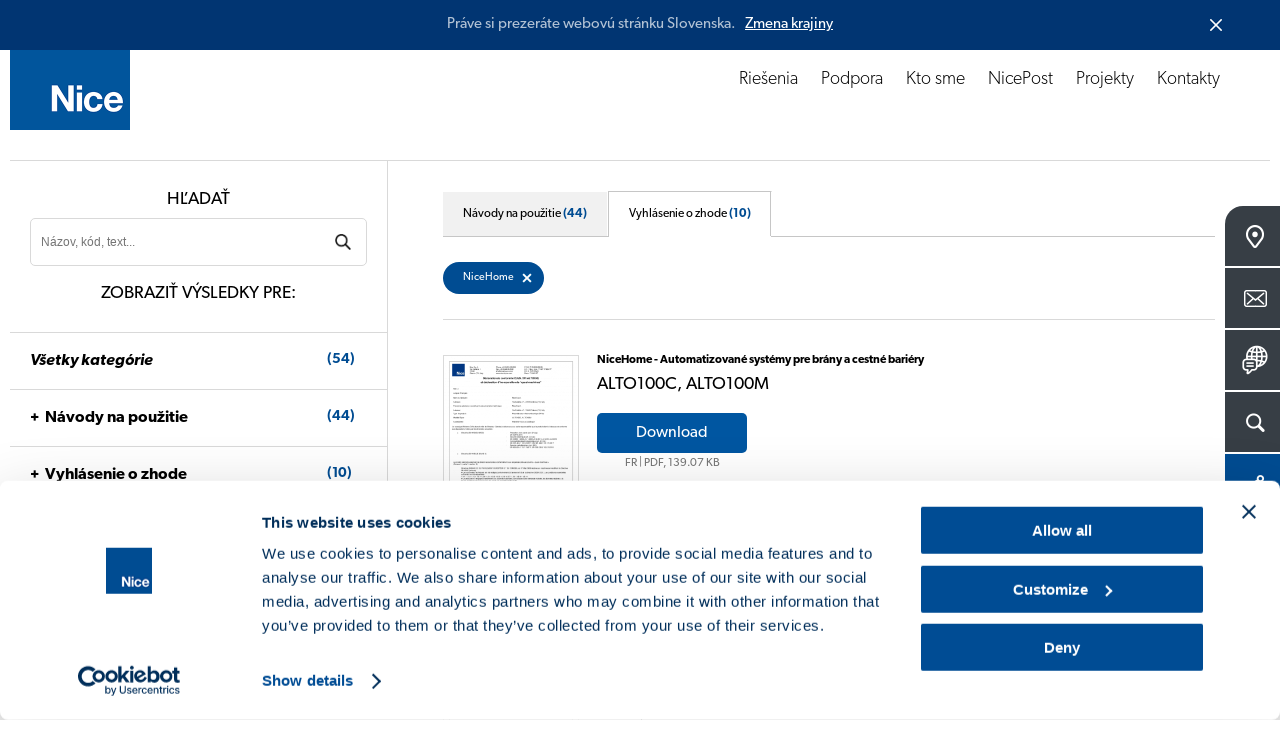

--- FILE ---
content_type: text/html; charset=UTF-8
request_url: https://www.niceforyou.com/sk/download?v=18&b=436
body_size: 14234
content:
<!DOCTYPE html>
<html lang="sk" dir="ltr" prefix="og: https://ogp.me/ns#">
  <head>
    <meta charset="utf-8" />
<noscript><style>form.antibot * :not(.antibot-message) { display: none !important; }</style>
</noscript><meta name="description" content="Tu nájdete všetky naše katalógy, príručky a technické návody." />
<link rel="canonical" href="https://www.niceforyou.com/sk/download?v=18" />
<link rel="shortlink" href="https://www.niceforyou.com/sk/node/2202" />
<link rel="image_src" href="https://www.niceforyou.com/sites/default/files/styles/1200x630_crop/public/2019-05/generic-fb.png?itok=oEgx0zyQ" />
<link rel="icon" href="/favicon.ico" />
<link rel="mask-icon" href="/mask-icon.svg" color="#004A93" />
<link rel="icon" sizes="16x16" href="/favicon-16x16.png" />
<link rel="icon" sizes="32x32" href="/favicon-32x32.png" />
<link rel="icon" sizes="96x96" href="/favicon-96x96.png" />
<link rel="icon" sizes="192x192" href="/android-icon-192x192.png" />
<link rel="apple-touch-icon" href="/apple-touch-icon-60x60.png" />
<link rel="apple-touch-icon" sizes="72x72" href="/apple-touch-icon-72x72.png" />
<link rel="apple-touch-icon" sizes="76x76" href="/apple-touch-icon-76x76.png" />
<link rel="apple-touch-icon" sizes="114x114" href="/apple-touch-icon-114x114.png" />
<link rel="apple-touch-icon" sizes="120x120" href="/apple-touch-icon-120x120.png" />
<link rel="apple-touch-icon" sizes="144x144" href="/apple-touch-icon-144x144.png" />
<link rel="apple-touch-icon" sizes="152x152" href="/apple-touch-icon-152x152.png" />
<link rel="apple-touch-icon" sizes="180x180" href="/apple-touch-icon-180x180.png" />
<link rel="apple-touch-icon-precomposed" href="/apple-touch-icon-57x57-precomposed.png" />
<link rel="apple-touch-icon-precomposed" sizes="72x72" href="/apple-touch-icon-72x72-precomposed.png" />
<link rel="apple-touch-icon-precomposed" sizes="76x76" href="/apple-touch-icon-76x76-precomposed.png" />
<link rel="apple-touch-icon-precomposed" sizes="114x114" href="/apple-touch-icon-114x114-precomposed.png" />
<link rel="apple-touch-icon-precomposed" sizes="120x120" href="/apple-touch-icon-120x120-precomposed.png" />
<link rel="apple-touch-icon-precomposed" sizes="144x144" href="/apple-touch-icon-144x144-precomposed.png" />
<link rel="apple-touch-icon-precomposed" sizes="152x152" href="/apple-touch-icon-152x152-precomposed.png" />
<link rel="apple-touch-icon-precomposed" sizes="180x180" href="/apple-touch-icon-180x180-precomposed.png" />
<meta property="og:site_name" content="Nice" />
<meta property="og:type" content="article" />
<meta property="og:url" content="https://www.niceforyou.com/sk/download" />
<meta property="og:title" content="Download - Vyhlásenie o zhode | Nice" />
<meta property="og:description" content="Tu nájdete všetky naše katalógy, príručky a technické návody." />
<meta property="og:image" content="https://www.niceforyou.com/sites/default/files/styles/1200x630_crop/public/2019-05/generic-fb.png?itok=oEgx0zyQ" />
<meta property="og:image:type" content="image/png" />
<meta property="og:image:width" content="1200" />
<meta property="og:image:height" content="630" />
<meta property="og:image:alt" content="Download - Vyhlásenie o zhode" />
<meta name="twitter:card" content="summary_large_image" />
<meta name="twitter:description" content="Tu nájdete všetky naše katalógy, príručky a technické návody." />
<meta name="twitter:site" content="@thenicegroup" />
<meta name="twitter:title" content="Download - Vyhlásenie o zhode | Nice" />
<meta name="twitter:creator" content="@thenicegroup" />
<meta name="twitter:image" content="https://www.niceforyou.com/sites/default/files/styles/1200x630_crop/public/2019-05/generic-fb.png?itok=oEgx0zyQ" />
<meta name="twitter:image:alt" content="Download - Vyhlásenie o zhode" />
<meta name="facebook-domain-verification" content="iw4by3mtvte63ubv0gcllfasziek8m" />
<meta name="theme-color" content="#004A93" />
<meta name="MobileOptimized" content="width" />
<meta name="HandheldFriendly" content="true" />
<meta name="viewport" content="width=device-width, initial-scale=1.0" />
<link rel="alternate" hreflang="en" href="https://www.niceforyou.com/en/professional-area/download?v=18" />
<link rel="alternate" hreflang="it" href="https://www.niceforyou.com/it/area-professionisti/download?v=18" />
<link rel="alternate" hreflang="en-gb" href="https://www.niceforyou.com/uk/professional-area/download?v=18" />
<link rel="alternate" hreflang="fr" href="https://www.niceforyou.com/fr/espace-professionnel/telechargement?v=18" />
<link rel="alternate" hreflang="fr-be" href="https://www.niceforyou.com/fr-be/espace-professionnel/telechargement?v=18" />
<link rel="alternate" hreflang="nl-be" href="https://www.niceforyou.com/nl-be/professioneel-gebied/download?v=18" />
<link rel="alternate" hreflang="es" href="https://www.niceforyou.com/es/area-profesional/descarga?v=18" />
<link rel="alternate" hreflang="de" href="https://www.niceforyou.com/de/profibereich/download?v=18" />
<link rel="alternate" hreflang="pt-pt" href="https://www.niceforyou.com/pt/area-profissional/download?v=18" />
<link rel="alternate" hreflang="tr" href="https://www.niceforyou.com/tr/profesyonel-alan/yukle?v=18" />
<link rel="alternate" hreflang="ro" href="https://www.niceforyou.com/ro/descarca?v=18" />
<link rel="alternate" hreflang="hu" href="https://www.niceforyou.com/hu/letoltes?v=18" />
<link rel="alternate" hreflang="cs" href="https://www.niceforyou.com/cz/download?v=18" />
<link rel="alternate" hreflang="sk" href="https://www.niceforyou.com/sk/download?v=18" />
<link rel="alternate" hreflang="hr" href="https://www.niceforyou.com/hr/preuzimanje?v=18" />
<link rel="alternate" hreflang="sr" href="https://www.niceforyou.com/rs/download?v=18" />
<link rel="alternate" hreflang="en-za" href="https://www.niceforyou.com/za/support/download?v=18" />
<link rel="alternate" hreflang="en-au" href="https://www.niceforyou.com/au/download?v=18" />
<link rel="alternate" hreflang="en-ae" href="https://www.niceforyou.com/ae/professional-area/download?v=18" />
<link rel="alternate" hreflang="en-in" href="https://www.niceforyou.com/in/download?v=18" />
<link rel="alternate" hreflang="pt-br" href="https://www.niceforyou.com/pt-br/area-profissional/baixar?v=18" />
<link rel="alternate" hreflang="fr-ma" href="https://www.niceforyou.com/ma/espace-professionnel/telechargement?v=18" />
<link rel="alternate" hreflang="pl" href="https://www.niceforyou.com/pl/strefa-profesionalisty/dokumentacja?v=18" />

    <title>Download - Vyhlásenie o zhode | Nice</title>
    <link rel="stylesheet" media="all" href="/modules/contrib/jquery_ui/assets/vendor/jquery.ui/themes/base/core.css?t8t4kj" />
<link rel="stylesheet" media="all" href="/modules/contrib/jquery_ui/assets/vendor/jquery.ui/themes/base/menu.css?t8t4kj" />
<link rel="stylesheet" media="all" href="/modules/contrib/jquery_ui/assets/vendor/jquery.ui/themes/base/autocomplete.css?t8t4kj" />
<link rel="stylesheet" media="all" href="/modules/contrib/jquery_ui/assets/vendor/jquery.ui/themes/base/theme.css?t8t4kj" />
<link rel="stylesheet" media="all" href="/themes/custom/immedia/css/style.css?t8t4kj" />

    

              <script type="text/javascript">
          <!--//--><![CDATA[//><!--
          dataLayer = [{'lang':'sk'}];
          //--><!]]>
        </script>
      
<!-- Google Tag Manager -->
<script>(function(w,d,s,l,i){w[l]=w[l]||[];w[l].push({'gtm.start':
new Date().getTime(),event:'gtm.js'});var f=d.getElementsByTagName(s)[0],
j=d.createElement(s),dl=l!='dataLayer'?'&l='+l:'';j.async=true;j.src=
'https://www.googletagmanager.com/gtm.js?id='+i+dl;f.parentNode.insertBefore(j,f);
})(window,document,'script','dataLayer','GTM-5RMVRJ');</script>
<!-- End Google Tag Manager -->



  </head>
  <body class="path-node page-node-type-page lang_sk">

  <script src="https://mktdplp102cdn.azureedge.net/public/latest/js/form-loader.js?v=1.84.2007"></script> <div class="d365-mkt-config" style="display:none" data-website-id="ud_y12BgDxte8QSrVAQFiZfwXZOuWTut2OyL-rPisTo" data-hostname="85bf91f35dfd402e931d474a8e51503f.svc.dynamics.com"> </div>

            <a href="#main-content" class="visually-hidden focusable">
      Skočiť na hlavný obsah
    </a>
    
      <div class="dialog-off-canvas-main-canvas" data-off-canvas-main-canvas>
    
            
    <header>
    <div id="header">
            <a href="https://www.niceforyou.com/sk" class="logo" title="Nice">
                <img src="/themes/custom/immedia/img/share/logo.png" alt="Nice" title="Nice" width="120" height="120" />
            </a>
        <a href="javascript:void(0)" id="nav-toggle" aria-label="Open menu">
        <span></span>
        </a>
        <div class="region region-header">
            <div id="menu-principale" data-section="">
               
                                
                                      <nav role="navigation" aria-labelledby="block-immedia-main-menu-menu" id="block-immedia-main-menu">
            
  <h2 class="visually-hidden" id="block-immedia-main-menu-menu">Navigazione principale</h2>
  

        
                            <ul class="menu">
        
                                
            <li class="menu-item menu-item--expanded megamenu-st"
                                            >

            
                                                    
            
            <span class="nolink" link="nolink" item="megamenu-st" data-link="menu-item">Riešenia</span>
                        

                  




<div id="products" class="megamenu">
    <div id="products_align">
        <div id="products_txt">
            <span><a href="/sk/riesenia" title="Odhaľte Automatizačné Systémy Nice">
                    Odhaľte Automatizačné Systémy Nice</a></span>

            
            <div class="elenco_products">
                <ul>
                                                        
                    <li >
                            <div>
                                <a title="Výklopné brány" href="https://www.niceforyou.com/sk/riesenia/automatizovane-systemy-pre-vyklopne-brany" >
                                    <img src="https://www.niceforyou.com/sites/default/files/2021-03/01-cancelli-a-battente_12.svg" alt="Výklopné brány" title="Zoznámte sa s riešeniami Nice pre Výklopné brány" class="lazyloaded" />
                                    <span>Výklopné brány</span>
                                </a>
                            </div>
                        </li>
                                                        
                    <li >
                            <div>
                                <a title="Posuvné brány" href="https://www.niceforyou.com/sk/riesenia/automatizovane-systemy-pre-posuvne-brany" >
                                    <img src="https://www.niceforyou.com/sites/default/files/2021-03/02-cancelli-scorrevoli_12.svg" alt="Posuvné brány" title="Zoznámte sa s riešeniami Nice pre Posuvné brány" class="lazyloaded" />
                                    <span>Posuvné brány</span>
                                </a>
                            </div>
                        </li>
                                                        
                    <li >
                            <div>
                                <a title="Garážové dvere" href="https://www.niceforyou.com/sk/riesenia/automatizovane-systemy-pre-garazove-dvere" >
                                    <img src="https://www.niceforyou.com/sites/default/files/2021-03/03-porte-da-garage_12.svg" alt="Garážové dvere" title="Zoznámte sa s riešeniami Nice pre Garážové dvere" class="lazyloaded" />
                                    <span>Garážové dvere</span>
                                </a>
                            </div>
                        </li>
                                                        
                    <li >
                            <div>
                                <a title="Cestné bariéry" href="https://www.niceforyou.com/sk/riesenia/cestne-bariery" >
                                    <img src="https://www.niceforyou.com/sites/default/files/2021-03/04-barriere-stradali_12.svg" alt="Cestné bariéry" title="Zoznámte sa s riešeniami Nice pre Cestné bariéry" class="lazyloaded" />
                                    <span>Cestné bariéry</span>
                                </a>
                            </div>
                        </li>
                                                        
                    <li >
                            <div>
                                <a title="Markízy a vonkajšie žalúzie" href="https://www.niceforyou.com/sk/riesenia/automatizovane-systemy-pre-markizy" >
                                    <img src="https://www.niceforyou.com/sites/default/files/2021-03/05-tende-da-sole_12.svg" alt="Markízy a vonkajšie žalúzie" title="Zoznámte sa s riešeniami Nice pre Markízy a vonkajšie žalúzie" class="lazyloaded" />
                                    <span>Markízy a vonkajšie žalúzie</span>
                                </a>
                            </div>
                        </li>
                                                        
                    <li >
                            <div>
                                <a title="Vnútorné žalúzie" href="https://www.niceforyou.com/sk/riesenia/automatizovane-systemy-pre-zaluzie" >
                                    <img src="https://www.niceforyou.com/sites/default/files/2021-03/06-tende-tecniche_12.svg" alt="Vnútorné žalúzie" title="Zoznámte sa s riešeniami Nice pre Vnútorné žalúzie" class="lazyloaded" />
                                    <span>Vnútorné žalúzie</span>
                                </a>
                            </div>
                        </li>
                                                        
                    <li >
                            <div>
                                <a title="Žalúzie" href="https://www.niceforyou.com/sk/riesenia/automatizovane-systemy-pre-rolety" >
                                    <img src="https://www.niceforyou.com/sites/default/files/2021-03/07-tapparelle_12.svg" alt="Žalúzie" title="Zoznámte sa s riešeniami Nice pre Žalúzie" class="lazyloaded" />
                                    <span>Žalúzie</span>
                                </a>
                            </div>
                        </li>
                                                        
                    <li class="distanzia">
                            <div>
                                <a title="Riadiace systémy" href="https://www.niceforyou.com/sk/riesenia/riadiace-systemy" >
                                    <img src="https://www.niceforyou.com/sites/default/files/2021-03/09-sistemi-di-comando_12.svg" alt="Riadiace systémy" title="Zoznámte sa s riešeniami Nice pre Riadiace systémy" class="lazyloaded" />
                                    <span>Riadiace systémy</span>
                                </a>
                            </div>
                        </li>
                                                                                                    
                    <li >
                            <div>
                                <a title="Smart Home Yubii" href="https://www.yubiihome.com/en" target=&quot;_blank&quot;>
                                    <img src="https://www.niceforyou.com/themes/custom/immedia/img/share/menu/smart-home.svg" alt="Smart Home Yubii" title="Zoznámte sa s riešeniami Nice pre Smart Home Yubii" class="lazyloaded" />
                                    <span>Smart Home Yubii</span>
                                </a>
                            </div>
                        </li>
                                </ul>
            </div>
            
        </div>
    </div>
</div>








                        </li>
                                
            <li class="menu-item"
                                            >

            
                        
            
            <a href="/sk/odborna-oblast" link="Support" data-link="menu-item" data-drupal-link-system-path="node/2127">Podpora</a>
                                                                </li>
                                
            <li class="menu-item"
                                            >

            
                        
            
            <a href="/sk/o-nas" link="About" data-link="menu-item" data-drupal-link-system-path="node/2406">Kto sme</a>
                                                                </li>
                                
            <li class="menu-item"
                                            >

                                        
                        
            
            <a href="/sk/nicepost" data-link="menu-item" data-drupal-link-system-path="node/2123">NicePost</a>
                                                                </li>
                                
            <li class="menu-item"
                                            >

            
                        
            
            <a href="/sk/projekty" link="Projects" data-link="menu-item" data-drupal-link-system-path="node/2126">Projekty</a>
                                                                </li>
                                
            <li class="menu-item"
                                            >

                                        
                        
            
            <a href="/sk/kontakty" data-link="menu-item" data-drupal-link-system-path="node/2131">Kontakty</a>
                                                                </li>
                </ul>
    


  </nav>


                

            </div>

        </div>
    </div>
</header>


    <div id="block-customsearchblock">
  
    
      


<div class="apri_ricerca">
    <button type="button" class="ricerca-overlay-close">Chiudi</button>
    <a href="https://www.niceforyou.com/sk" class="logo-big" title="Nice">
        <img src="/themes/custom/immedia/img/share/blank.png" data-src="/themes/custom/immedia/img/share/logo.png" alt="Nice" title="Nice" width="120" height="120" class="logo_big lazyload" />
    </a>
    <div class="apri_ricerca_pad">
        <div class="animation">

                        
            <form onsubmit="if(this.search_block_form.value=='Vyhľadávanie'){ alert('Please enter a search'); return false; }" action="/sk/search" method="get" id="search-block-form-2" accept-charset="UTF-8"><div><div class="container-inline">
                        <h2 class="visually-hidden">Form di ricerca</h2>
                        <div><div class="form-item form-type-textfield form-item-search-block-form">
                                <label class="visually-hidden" for="mega-cerca_form_testo"> </label>
                                <input title="Inserisci i termini da cercare." onblur="if (this.value == '') {this.value = 'Vyhľadávanie'}" onfocus="if (this.value == 'Vyhľadávanie') {this.value = '';}" placeholder="Vyhľadávanie" type="text" id="mega-cerca_form_testo" name="term" value="Vyhľadávanie" size="15" maxlength="128" class="form-text">
                            </div>
                        </div>
                        <div class="form-actions form-wrapper" id="edit-actions--3">
                            <input class="mega-form-submit form-submit" type="submit" id="edit-submit--3" name="cerca" value="Menu">
                        </div>
                    </div>
                </div>
            </form>
        </div>
    </div>
</div>

  </div>




    <nav role="navigation" aria-labelledby="block-floatingmenu-menu" id="block-floatingmenu">
            
  <h2 class="visually-hidden" id="block-floatingmenu-menu">Floating menu</h2>
  

        


<div id="menu_servizio" class="open_180">
              <ul id="ul_menu_servizio">
                          <li class="menu-item"
                   class="menu-item" id="menu_servizio_map"
                      >
              
                
        <a href="/sk/predajna-siet" class="" title="Predajná sieť">
          <span class="dett">Predajná sieť   </span>
          <span class="ico ico_map"></span>
        </a>



              </li>



                      <li class="menu-item"
                   class="menu-item" id="menu_servizio_contact"
                      >
              
                
        <a href="/sk/kontakty" class="" title="Kontakty">
          <span class="dett">Kontakty   </span>
          <span class="ico ico_contact"></span>
        </a>



              </li>



                      <li class="menu-item lingua_top"
                      >
              
                                  
        <a href="#" class="lingua_top" title="Zvoľte krajinu">
          <span class="dett">Zvoľte krajinu   </span>
          <span class="ico ico_country"></span>
        </a>



              </li>



                      <li class="menu-item cerca_top"
                   class="menu-item cerca_top" id="menu_servizio_search"
                      >
              
                                  
        <a href="#" class="cerca_top" title="Hľadať">
          <span class="dett">Hľadať   </span>
          <span class="ico ico_search"></span>
        </a>



              </li>



                      <li class="menu-item share_top"
                   class="menu-item share_top" id="menu_servizio_share"
                      >
              
                                  
        <a href="#" class="share_top" title="Zdieľať">
          <span class="dett">Zdieľať   </span>
          <span class="ico ico_share"></span>
        </a>



              </li>



        </ul>
  
</div>



<div class="apri_social">
  <button type="button" class="social-overlay-close">Zatvoriť</button>
  <a href="https://www.niceforyou.com/sk" class="logo-big" title="Nice">
    <img src="/themes/custom/immedia/img/share/blank.png"
         data-src="/themes/custom/immedia/img/share/logo.png" alt="Nice" title="Nice" width="120" height="120" class="logo_big lazyload" />
  </a>
  <div class="apri_social_pad">
    <div class="animation">
      <ul>
        <li><div><a href="https://www.facebook.com/sharer/sharer.php?u=https://www.niceforyou.com/sk/download" class="sprite addthis_button_facebook" target="_blank" title="Facebook">Facebook</a></div></li>
        <li><div><a href="https://x.com/share?text=Designing a Nice World - inteligentné systémy na %23automatizáciu pre svet bez bariér. @thenicegroup %23NiceForYou&url=https://www.niceforyou.com/sk/download" class="sprite addthis_button_twitter" target="_blank" title="X">X</a></div></li>
        <li><div><a href="https://www.linkedin.com/shareArticle?mini=true&url=https://www.niceforyou.com/sk/download&summary=Designing a Nice World - inteligentné systémy na %23automatizáciu pre svet bez bariér. @thenicegroup %23NiceForYou" class="sprite addthis_button_linkedin" target="_blank" title="LinkedIn">LinkedIn</a></div></li>
      </ul>
    </div>
  </div>
</div>
<div class="apri_lingua">
  <button type="button" class="lingua-overlay-close">Zatvoriť</button>
  <a href="https://www.niceforyou.com/sk" class="logo-big" title="Nice">
    <img src="/themes/custom/immedia/img/share/blank.png" data-src="/themes/custom/immedia/img/share/logo.png" alt="Nice" title="Nice" width="120" height="120" class="logo_big lazyload" />
  </a>
  <div class="apri_lingua_pad">
    <div class="animation">
      <span>Vyberte vašu krajinu</span>
      <ul id="jumpMenu">

        <li>
          <a
            href="/en"
            class="worldwide"
            title="Celosvetovo (Angličtina)"
            data-language-id="en"
          >
            Celosvetovo (Angličtina)
          </a>
        </li>

        
                    
          <li>
            <a
                href="https://www.niceforyou.com/au"
                 title="Austrália"
                data-language-id="en-au"
            >
                Austrália
            </a>
          </li>



        
                    
          <li>
            <a
                href="https://www.niceforyou.com/fr-be"
                 title="Belgicko (Francúzsky)"
                data-language-id="fr-be"
            >
                Belgicko (Francúzsky)
            </a>
          </li>



        
                    
          <li>
            <a
                href="https://www.niceforyou.com/nl-be"
                 title="Belgicko (Holandský)"
                data-language-id="nl-be"
            >
                Belgicko (Holandský)
            </a>
          </li>



        
                    
          <li>
            <a
                href="https://www.niceforyou.com/pt-br"
                 title="Brazília"
                data-language-id="pt-br"
            >
                Brazília
            </a>
          </li>



        
                    
          <li>
            <a
                href="https://www.niceforyou.com/hr"
                 title="Chorvátsko"
                data-language-id="hr"
            >
                Chorvátsko
            </a>
          </li>



        
                    
          <li>
            <a
                href="https://www.niceforyou.com/fr"
                 title="Francúzsko"
                data-language-id="fr"
            >
                Francúzsko
            </a>
          </li>



        
                    
          <li>
            <a
                href="https://www.niceforyou.com/in"
                 title="India"
                data-language-id="en-in"
            >
                India
            </a>
          </li>



        
                    
          <li>
            <a
                href="https://www.niceforyou.com/za"
                 title="JAR"
                data-language-id="en-za"
            >
                JAR
            </a>
          </li>



        
                    
          <li>
            <a
                href="https://www.niceforyou.com/na"
                 title="Kanada"
                data-language-id="en-us"
            >
                Kanada
            </a>
          </li>



        
                    
          <li>
            <a
                href="https://www.niceforyou.com/ma"
                 title="Maroko"
                data-language-id="fr-ma"
            >
                Maroko
            </a>
          </li>



        
                    
          <li>
            <a
                href="https://www.niceforyou.com/hu"
                 title="Maďarsko"
                data-language-id="hu"
            >
                Maďarsko
            </a>
          </li>



        
                    
          <li>
            <a
                href="https://www.niceforyou.com/de"
                 title="Nemecko"
                data-language-id="de"
            >
                Nemecko
            </a>
          </li>



        
                    
          <li>
            <a
                href="https://www.niceforyou.com/pt"
                 title="Portugalsko"
                data-language-id="pt-pt"
            >
                Portugalsko
            </a>
          </li>



        
                                          
          <li>
            <a
                href="https://www.fibaro.com/pl/"
                target="_blank" title="Poľsko (Fibaro)"
                data-language-id=""
            >
                Poľsko (Fibaro)
            </a>
          </li>



        
                    
          <li>
            <a
                href="https://www.niceforyou.com/pl"
                 title="Poľsko (Nice)"
                data-language-id="pl"
            >
                Poľsko (Nice)
            </a>
          </li>



        
                    
          <li>
            <a
                href="https://www.niceforyou.com/ro"
                 title="Rumunsko"
                data-language-id="ro"
            >
                Rumunsko
            </a>
          </li>



        
                                          
          <li>
            <a
                href="https://niceforyou.ru"
                target="_blank" title="Rusko"
                data-language-id=""
            >
                Rusko
            </a>
          </li>



        
                    
          <li>
            <a
                href="https://www.niceforyou.com/sk"
                 title="Slovensko"
                data-language-id="sk"
            >
                Slovensko
            </a>
          </li>



        
                    
          <li>
            <a
                href="https://www.niceforyou.com/ae"
                 title="Spojené Arabské Emiráty"
                data-language-id="en-ae"
            >
                Spojené Arabské Emiráty
            </a>
          </li>



        
                    
          <li>
            <a
                href="https://www.niceforyou.com/na"
                 title="Spojené štáty"
                data-language-id="en-us"
            >
                Spojené štáty
            </a>
          </li>



        
                    
          <li>
            <a
                href="https://www.niceforyou.com/rs"
                 title="Srbsko"
                data-language-id="rs"
            >
                Srbsko
            </a>
          </li>



        
                    
          <li>
            <a
                href="https://www.niceforyou.com/it"
                 title="Taliansko"
                data-language-id="it"
            >
                Taliansko
            </a>
          </li>



        
                    
          <li>
            <a
                href="https://www.niceforyou.com/tr"
                 title="Türkiye"
                data-language-id="tr"
            >
                Türkiye
            </a>
          </li>



        
                    
          <li>
            <a
                href="https://www.niceforyou.com/uk"
                 title="Veľká Británia"
                data-language-id="en-uk"
            >
                Veľká Británia
            </a>
          </li>



        
                    
          <li>
            <a
                href="https://www.niceforyou.com/cz"
                 title="Česko"
                data-language-id="cs"
            >
                Česko
            </a>
          </li>



        
                                          
          <li>
            <a
                href="http://www.niceforyou.com.cn"
                target="_blank" title="Čína"
                data-language-id=""
            >
                Čína
            </a>
          </li>



        
                    
          <li>
            <a
                href="https://www.niceforyou.com/es"
                 title="Španielsko"
                data-language-id="es"
            >
                Španielsko
            </a>
          </li>



        

      </ul>
    </div>
  </div>
</div>










  </nav>



<main id="main-content">

    
      <div data-drupal-messages-fallback class="hidden"></div>
<div id="block-immedia-content">
  
    
      
<div class="basicpage">

        


            <div class="breadcrumb">
             <!-- #HOME -->
                    <span class="inline odd first">
                <a href="/sk" title="Home">Home</a>
            </span>
        
        <!-- SEPARATOR -->
                    <span class="delimiter">></span>
                   <!-- #HOME -->
                    <span class="inline">
            <a href="/sk/odborna-oblast" title="Podpora">Podpora</a>              </span>
        
        <!-- SEPARATOR -->
                    <span class="delimiter">></span>
                   <!-- #HOME -->
                    <span class="inline">
            Download              </span>
        
        <!-- SEPARATOR -->
              </div>




        



    <div class="section base_box_testi apertura back-ffffff">

        <div class="base_testi text-center  box-large">
            <h1 class="h1_interne"> 
<span>Download</span>
</h1>
        </div>
    </div>
        <!-- download -->

    <div class="section supporto_download">


                    <div class="blocco_form">

        <div class="blocco_form_pad">
            <h2>Hľadať</h2>
            <form id="negozio_search" name="negozio_search" action="#" method="get">
                <div class="blocco_form1_0">
                    <label class="visually-hidden" for="search_manuals">Cerca un prodotto</label>
                    <input type="text" name="term" class="input_ele_1" value="" id="search_manuals" placeholder="Názov, kód, text...">
                    <input type="submit" name="cerca" value="SearchDownload" class="submit-ricerca-prodotto" />

                                            <input type="hidden" name="v" value="18">
                    
                    <div class="click_filtri_mobile">
                        <span>Filter</span>
                    </div>

                </div>
            </form>

            <h2 class="desk_si">Zobraziť výsledky pre:</h2>
            <h2 class="mobile_si">
                <span>54</span> Výsledky			</h2>

        </div>

<!-- facetes -->

         <div class="filtri_mobile">
            <div class="filtri_mobile_pad">
                <div class="filtri_mobile_close">
                    Filtrovať výsledky
                     <span>X</span>
                </div>


    <div class="blocco_form_pad">
        <h3><a href="https://www.niceforyou.com/sk/download?b=436"><em>Všetky kategórie</em> <span>(54)</span></a></h3>
    </div>


        <!-- manuali -->
    <div class="blocco_form_pad">
        <h3 class="open_ul"><a href="https://www.niceforyou.com/sk/download?v=7&amp;b=436">Návody na použitie<span>(44)</span></a></h3>
        <ul>
        
                        
                        
                                                    
            
        
                        
                        
                                                    
                                            
            <li  ><a href="https://www.niceforyou.com/sk/download?t=476&amp;b=436"> Automatizované systémy pre brány a cestné bariéry <span>(13)</span> </a></li>

            
        
                        
                        
                                                    
                                                                                
            <li  ><a href="https://www.niceforyou.com/sk/download?t=477&amp;b=436">--  Motory pre krídlové brány <span>(10)</span> </a></li>

            
        
                        
                        
                                                    
                                                                                
            <li  ><a href="https://www.niceforyou.com/sk/download?t=478&amp;b=436">--  Motory pre posuvné brány <span>(3)</span> </a></li>

            
        
                        
                        
                                                    
            
        
                        
                        
                                                    
                                            
            <li  ><a href="https://www.niceforyou.com/sk/download?t=475&amp;b=436"> Automatizované systémy pre garážové dvere <span>(6)</span> </a></li>

            
        
                        
                        
                                                    
            
        
                        
                        
                                                    
                                            
            <li  ><a href="https://www.niceforyou.com/sk/download?t=473&amp;b=436"> Automatizované systémy pre markízy, žalúzie a rolety <span>(2)</span> </a></li>

            
        
                        
                        
                                                    
            
        
                        
                        
                                                    
            
        
                        
                        
                                                    
            
        
                        
                        
                                                    
            
        
                        
                        
                                                    
            
        
                        
                        
                                                    
            
        
                        
                        
                                                    
            
        
                        
                        
                                                    
            
        
                        
                        
                                                    
                                            
            <li  ><a href="https://www.niceforyou.com/sk/download?t=459&amp;b=436"> Ovládacie systémy <span>(8)</span> </a></li>

            
        
                        
                        
                                                    
                                                                                
            <li  ><a href="https://www.niceforyou.com/sk/download?t=460&amp;b=436">--  Diaľkové ovládače a programovanie <span>(5)</span> </a></li>

            
        
                        
                        
                                                    
                                                                                
            <li  ><a href="https://www.niceforyou.com/sk/download?t=461&amp;b=436">--  Přijímače <span>(3)</span> </a></li>

            
        
                        
                        
                                                    
                                                                                
            <li  ><a href="https://www.niceforyou.com/sk/download?t=462&amp;b=436">--  Ovládacie ústredne <span>(1)</span> </a></li>

            
        
                        
                        
                                                    
            
        
                        
                        
                                                    
            
        
                        
                        
                                                    
                                            
            <li  ><a href="https://www.niceforyou.com/sk/download?t=452&amp;b=436"> Príslušenstvo <span>(17)</span> </a></li>

            
        
                        
                        
                                                    
                                                                                
            <li  ><a href="https://www.niceforyou.com/sk/download?t=458&amp;b=436">--  Fotobunky a stĺpiky <span>(4)</span> </a></li>

            
        
                        
                        
                                                    
                                                                                
            <li  ><a href="https://www.niceforyou.com/sk/download?t=457&amp;b=436">--  Prepínače a koncové snímače <span>(2)</span> </a></li>

            
        
                        
                        
                                                    
                                                                                
            <li  ><a href="https://www.niceforyou.com/sk/download?t=456&amp;b=436">--  Blikacie kontrolky <span>(2)</span> </a></li>

            
        
                        
                        
                                                    
            
        
                        
                        
                                                    
            
        
                        
                        
                                                    
                                                                                
            <li  ><a href="https://www.niceforyou.com/sk/download?t=453&amp;b=436">--  Iné príslušenstvo <span>(10)</span> </a></li>

            
                </ul>
    </div>
    <!-- / manuali -->
    


         <!-- Dichiarazioni di conformità -->
     <div class="blocco_form_pad">
                <h3 class="open_ul"><a href="https://www.niceforyou.com/sk/download?v=18&amp;b=436">Vyhlásenie o zhode<span>(10)</span></a></h3>
                <ul>
                    
                                                
                                                
                                                                                                    
                        
                    
                                                
                                                
                                                                                                    
                        
                                                
                        <li  ><a href="https://www.niceforyou.com/sk/download?t=490&amp;b=436"> Automatizované systémy pre brány a cestné bariéry <span>(4)</span> </a></li>
                        
                    
                                                
                                                
                                                                                                    
                        
                    
                                                
                                                
                                                                                                    
                        
                                                                                                    
                        <li  ><a href="https://www.niceforyou.com/sk/download?t=491&amp;b=436">--  Motory pre krídlové brány <span>(2)</span> </a></li>
                        
                    
                                                
                                                
                                                                                                    
                        
                    
                                                
                                                
                                                                                                    
                        
                                                
                        <li  ><a href="https://www.niceforyou.com/sk/download?t=494&amp;b=436"> Automatizované systémy pre garážové dvere <span>(2)</span> </a></li>
                        
                    
                                                
                                                
                                                                                                    
                        
                    
                                                
                                                
                                                                                                    
                        
                    
                                                
                                                
                                                                                                    
                        
                    
                                                
                                                
                                                                                                    
                        
                                                                                                    
                        <li  ><a href="https://www.niceforyou.com/sk/download?t=498&amp;b=436">--  Sady systémov <span>(1)</span> </a></li>
                        
                    
                                                
                                                
                                                                                                    
                        
                    
                                                
                                                
                                                                                                    
                        
                    
                                                
                                                
                                                                                                    
                        
                                                                                                    
                        <li  ><a href="https://www.niceforyou.com/sk/download?t=501&amp;b=436">--  Vysielače <span>(1)</span> </a></li>
                        
                    
                                                
                                                
                                                                                                    
                        
                    
                                                
                                                
                                                                                                    
                        
                    
                                                
                                                
                                                                                                    
                        
                    
                                                
                                                
                                                                                                    
                        
                    
                                                
                                                
                                                                                                    
                        
                    
                                                
                                                
                                                                                                    
                        
                    
                                                
                                                
                                                                                                    
                        
                    
                                                
                                                
                                                                                                    
                        
                                                                                                    
                        <li  ><a href="https://www.niceforyou.com/sk/download?t=509&amp;b=436">--  Klimatické senzory <span>(1)</span> </a></li>
                        
                    
                                                
                                                
                                                                                                    
                        
                                                
                        <li  ><a href="https://www.niceforyou.com/sk/download?t=510&amp;b=436"> Príslušenstvo <span>(1)</span> </a></li>
                        
                    
                                                
                                                
                                                                                                    
                        
                                                                                                    
                        <li  ><a href="https://www.niceforyou.com/sk/download?t=511&amp;b=436">--  Fotobunky a stĺpiky <span>(1)</span> </a></li>
                        
                    
                                                
                                                
                                                                                                    
                        
                    
                                                
                                                
                                                                                                    
                        
                    
                                                
                                                
                                                                                                    
                        
                    
                                                
                                                
                                                                                                    
                        
                    
                                                
                                                
                                                                                                    
                        
                                    </ul>
            </div>
     <!-- / Dichiarazioni di conformità -->
    


    


    

    
                                        
            <!-- Brands -->
            <div class="blocco_form_pad ">
                <h3 class="open_ul"><a href="https://www.niceforyou.com/sk/download?v=3">Všetky značky</a></h3>
                <ul>
                    
                                                
                                                
                                                                                
                        <li  ><a href="https://www.niceforyou.com/sk/download?b=435"> Nice  </a></li>
                        
                    
                                                
                                                
                                                                                
                        <li  ><a href="https://www.niceforyou.com/sk/download?b=438"> elero  </a></li>
                        
                    
                                                
                                                
                        
                    
                                                
                                                
                                                                                
                        <li  ><a href="https://www.niceforyou.com/sk/download?b=437"> Mhouse  </a></li>
                        
                    
                                                
                                                
                        
                    
                                                
                                                
                        
                    
                                                
                                                
                        
                    
                                                
                                                
                        
                    
                                                
                                                
                        
                    
                                                                                                    
                                                
                                                                                
                        <li  class="categoria_attiva"><a href="https://www.niceforyou.com/sk/download?b=436"> NiceHome  </a></li>
                        
                    
                                                
                                                
                        
                    
                                                
                                                
                        
                                    </ul>
            </div>
            <!-- / brands -->
        


    
                                        
            <!-- Languages -->
            <div class="blocco_form_pad categoria_attiva">
                <h3 class="open_ul"><a href="https://www.niceforyou.com/sk/download?v=5&amp;b=436">Všetky jazyky</a></h3>
                <ul>
                    
                                                
                                                
                                                <li  ><a href="https://www.niceforyou.com/sk/download?l=3&amp;b=436"> English  </a></li>
                        
                    
                                                
                                                
                                                <li  ><a href="https://www.niceforyou.com/sk/download?l=553&amp;b=436"> British English  </a></li>
                        
                    
                                                
                                                
                                                <li  ><a href="https://www.niceforyou.com/sk/download?l=4&amp;b=436"> Italiano  </a></li>
                        
                    
                                                
                                                
                                                <li  ><a href="https://www.niceforyou.com/sk/download?l=5&amp;b=436"> Français  </a></li>
                        
                    
                                                
                                                
                                                <li  ><a href="https://www.niceforyou.com/sk/download?l=6&amp;b=436"> Español  </a></li>
                        
                    
                                                
                                                
                                                <li  ><a href="https://www.niceforyou.com/sk/download?l=7&amp;b=436"> Deutsch  </a></li>
                        
                    
                                                
                                                
                                                <li  ><a href="https://www.niceforyou.com/sk/download?l=8&amp;b=436"> Polskie  </a></li>
                        
                    
                                                
                                                
                                                <li  ><a href="https://www.niceforyou.com/sk/download?l=9&amp;b=436"> Português  </a></li>
                        
                    
                                                
                                                
                        
                    
                                                
                                                
                                                <li  ><a href="https://www.niceforyou.com/sk/download?l=10&amp;b=436"> Nederlandse  </a></li>
                        
                    
                                                
                                                
                                                <li  ><a href="https://www.niceforyou.com/sk/download?l=11&amp;b=436"> Română  </a></li>
                        
                    
                                                
                                                
                                                <li  ><a href="https://www.niceforyou.com/sk/download?l=12&amp;b=436"> Čeština  </a></li>
                        
                    
                                                
                                                
                                                <li  ><a href="https://www.niceforyou.com/sk/download?l=550&amp;b=436"> Magyar  </a></li>
                        
                    
                                                
                                                
                                                <li  ><a href="https://www.niceforyou.com/sk/download?l=13&amp;b=436"> Slovenský  </a></li>
                        
                    
                                                
                                                
                        
                    
                                                
                                                
                                                <li  ><a href="https://www.niceforyou.com/sk/download?l=548&amp;b=436"> Hrvatski  </a></li>
                        
                    
                                                
                                                
                                                <li  ><a href="https://www.niceforyou.com/sk/download?l=552&amp;b=436"> Српски  </a></li>
                        
                    
                                                
                                                
                                                <li  ><a href="https://www.niceforyou.com/sk/download?l=547&amp;b=436"> Dansk  </a></li>
                        
                    
                                                
                                                
                                                <li  ><a href="https://www.niceforyou.com/sk/download?l=546&amp;b=436"> Suomi  </a></li>
                        
                    
                                                
                                                
                                                <li  ><a href="https://www.niceforyou.com/sk/download?l=545&amp;b=436"> Norsk  </a></li>
                        
                    
                                                
                                                
                                                <li  ><a href="https://www.niceforyou.com/sk/download?l=14&amp;b=436"> Svenska  </a></li>
                        
                    
                                                
                                                
                                                <li  ><a href="https://www.niceforyou.com/sk/download?l=15&amp;b=436"> Türkçe  </a></li>
                        
                    
                                                
                                                
                                                <li  ><a href="https://www.niceforyou.com/sk/download?l=16&amp;b=436"> Русский  </a></li>
                        
                    
                                                
                                                
                                                <li  ><a href="https://www.niceforyou.com/sk/download?l=18&amp;b=436"> 中国  </a></li>
                        
                    
                                                
                                                
                                                <li  ><a href="https://www.niceforyou.com/sk/download?l=17&amp;b=436"> 한국어  </a></li>
                        
                    
                                                
                                                
                                                <li  ><a href="https://www.niceforyou.com/sk/download?l=19&amp;b=436"> عَرَبيْ  </a></li>
                        
                    
                                                
                                                
                                                <li  ><a href="https://www.niceforyou.com/sk/download?l=836&amp;b=436"> עברית‎  </a></li>
                        
                    
                                                
                                                
                        
                    
                                                
                                                
                                                <li  ><a href="https://www.niceforyou.com/sk/download?l=835&amp;b=436"> ภาษาไทย  </a></li>
                        
                                    </ul>
            </div>
            <!-- / Languages -->
        
    <!-- end facetes -->
            </div>
         </div>

        </div>


                    <!-- colonna MOBILE -->

                    
                    <!-- colonna destra DESKTOP -->
                    <div class="elenco_download">

                        <div class="tab_elenco_download">
                            <ul>


                                                        
                <li class=" ">
                    <a href="https://www.niceforyou.com/sk/download?v=7&amp;b=436">Návody na použitie <span>(44)</span></a>
                </li>
                
                                                                    
                                <li class="categoria_attiva ">
                    <a href="https://www.niceforyou.com/sk/download?v=18&amp;b=436">Vyhlásenie o zhode  <span>(10)</span></a>
                </li>
                

                                
                
                                
                

                        </ul>
                    </div>

                                <h3>
                            
                             <a class="filtri" href="https://www.niceforyou.com/sk/download?v=18" title="NiceHome">NiceHome <img alt="X" class="del_filtro lazyload" src="https://www.niceforyou.com/themes/custom/immedia/img/share/blank.png" data-src="https://www.niceforyou.com/themes/custom/immedia/img/share/img_icon-delete.gif" title="NiceHome"></a>

                            
                        </h3>
        

    <!-- ul risultati + paginazione -->
        <h3 class="raggruppa_mobile"></h3>
    <ul>

        
                <li>
                                      <div class="elenco_download_1">
                        <img
                                src="https://www.niceforyou.com/sites/default/files/styles/manuals_preview/public/upload/conformity/imagesCE_ALTO100_FR_REV2.pdf.png?itok=qTrY5D2f"
                                data-src="https://www.niceforyou.com/sites/default/files/styles/manuals_preview/public/upload/conformity/imagesCE_ALTO100_FR_REV2.pdf.png?itok=qTrY5D2f"
                                alt="ALTO100C, ALTO100M" title="ALTO100C, ALTO100M"
                                class="lazyload"
                        />
                    </div>
                                        <div class="elenco_download_2">
                        <div class="cat">NiceHome - Automatizované systémy pre brány a cestné bariéry</div>
                        <div class="tit">ALTO100C, ALTO100M</div>

                
                        <div class="link_download_list">

                                    
                        
                                                                                        
                                                        <a href="https://www.niceforyou.com/sites/default/files/upload/conformity/CE_ALTO100_FR_REV2.pdf"
                                 class="link_download display"
                                                              target="_blank"
                                                              title="Stiahnutie pdf, 139.07 KB">
                                <div class="lingua_peso ">
                                    <span class="lingua">FR</span> 
                                                                          |
                                                                        pdf, 139.07 KB

                                                                    </div>
                            </a>
                            
                        
                    
                
                        </div>
                                        <div class="desc">ALTO100C, ALTO100M
</div>
                

                    </div>
                </li>


        
                <li>
                                      <div class="elenco_download_1">
                        <img
                                src="https://www.niceforyou.com/sites/default/files/styles/manuals_preview/public/upload/conformity/imagesCE_DS100_FR_Rev2.pdf.png?itok=dU4P7UFq"
                                data-src="https://www.niceforyou.com/sites/default/files/styles/manuals_preview/public/upload/conformity/imagesCE_DS100_FR_Rev2.pdf.png?itok=dU4P7UFq"
                                alt="DS 100" title="DS 100"
                                class="lazyload"
                        />
                    </div>
                                        <div class="elenco_download_2">
                        <div class="cat">NiceHome - Príslušenstvo</div>
                        <div class="tit">DS 100</div>

                
                        <div class="link_download_list">

                                    
                        
                                                                                        
                                                        <a href="https://www.niceforyou.com/sites/default/files/upload/conformity/CE_DS100_FR_Rev2.pdf"
                                 class="link_download display"
                                                              target="_blank"
                                                              title="Stiahnutie pdf, 101.22 KB">
                                <div class="lingua_peso ">
                                    <span class="lingua">FR</span> 
                                                                          |
                                                                        pdf, 101.22 KB

                                                                    </div>
                            </a>
                            
                        
                    
                
                        </div>
                

                    </div>
                </li>


        
                <li>
                                      <div class="elenco_download_1">
                        <img
                                src="https://www.niceforyou.com/sites/default/files/styles/manuals_preview/public/upload/conformity/imagesCE_ECCO5BW_WP_BO_WO_FR_Rev2.pdf.png?itok=usg95IMl"
                                data-src="https://www.niceforyou.com/sites/default/files/styles/manuals_preview/public/upload/conformity/imagesCE_ECCO5BW_WP_BO_WO_FR_Rev2.pdf.png?itok=usg95IMl"
                                alt="ECCO5BO, ECCO5WO, ECCO5BW, ECCO5WP" title="ECCO5BO, ECCO5WO, ECCO5BW, ECCO5WP"
                                class="lazyload"
                        />
                    </div>
                                        <div class="elenco_download_2">
                        <div class="cat">NiceHome - Vysielače</div>
                        <div class="tit">ECCO5BO, ECCO5WO, ECCO5BW, ECCO5WP</div>

                
                        <div class="link_download_list">

                                    
                        
                                                                                        
                                                        <a href="https://www.niceforyou.com/sites/default/files/upload/conformity/CE_ECCO5BW_WP_BO_WO_FR_Rev2.pdf"
                                 class="link_download display"
                                                              target="_blank"
                                                              title="Stiahnutie pdf, 101.25 KB">
                                <div class="lingua_peso ">
                                    <span class="lingua">FR</span> 
                                                                          |
                                                                        pdf, 101.25 KB

                                                                    </div>
                            </a>
                            
                        
                    
                
                        </div>
                                        <div class="desc">ECCO5BO, ECCO5WO, ECCO5BW, ECCO5WP
</div>
                

                    </div>
                </li>


        
                <li>
                                      <div class="elenco_download_1">
                        <img
                                src="https://www.niceforyou.com/sites/default/files/styles/manuals_preview/public/upload/conformity/imagesCE_FILO_FR_REV3.pdf.png?itok=NVSIGM7E"
                                data-src="https://www.niceforyou.com/sites/default/files/styles/manuals_preview/public/upload/conformity/imagesCE_FILO_FR_REV3.pdf.png?itok=NVSIGM7E"
                                alt="FILO400C, FILO600C" title="FILO400C, FILO600C"
                                class="lazyload"
                        />
                    </div>
                                        <div class="elenco_download_2">
                        <div class="cat">NiceHome - Motory pre krídlové brány</div>
                        <div class="tit">FILO400C, FILO600C</div>

                
                        <div class="link_download_list">

                                    
                        
                                                                                        
                                                        <a href="https://www.niceforyou.com/sites/default/files/upload/conformity/CE_FILO_FR_REV3.pdf"
                                 class="link_download display"
                                                              target="_blank"
                                                              title="Stiahnutie pdf, 138.24 KB">
                                <div class="lingua_peso ">
                                    <span class="lingua">FR</span> 
                                                                          |
                                                                        pdf, 138.24 KB

                                                                    </div>
                            </a>
                            
                        
                    
                
                        </div>
                                        <div class="desc">FILO400C, FILO600C
</div>
                

                    </div>
                </li>


        
                <li>
                                      <div class="elenco_download_1">
                        <img
                                src="https://www.niceforyou.com/sites/default/files/styles/manuals_preview/public/upload/conformity/imagesCE_PH200_FR_REV2.pdf.png?itok=FpCkiPP2"
                                data-src="https://www.niceforyou.com/sites/default/files/styles/manuals_preview/public/upload/conformity/imagesCE_PH200_FR_REV2.pdf.png?itok=FpCkiPP2"
                                alt="PH200" title="PH200"
                                class="lazyload"
                        />
                    </div>
                                        <div class="elenco_download_2">
                        <div class="cat">NiceHome - Fotobunky a stĺpiky</div>
                        <div class="tit">PH200</div>

                
                        <div class="link_download_list">

                                    
                        
                                                                                        
                                                        <a href="https://www.niceforyou.com/sites/default/files/upload/conformity/CE_PH200_FR_REV2.pdf"
                                 class="link_download display"
                                                              target="_blank"
                                                              title="Stiahnutie pdf, 30.22 KB">
                                <div class="lingua_peso ">
                                    <span class="lingua">FR</span> 
                                                                          |
                                                                        pdf, 30.22 KB

                                                                    </div>
                            </a>
                            
                        
                    
                
                        </div>
                

                    </div>
                </li>


        
                <li>
                                      <div class="elenco_download_1">
                        <img
                                src="https://www.niceforyou.com/sites/default/files/styles/manuals_preview/public/upload/conformity/imagesCE_RIVA200M_FR_rev3.pdf.png?itok=d_zWwRs-"
                                data-src="https://www.niceforyou.com/sites/default/files/styles/manuals_preview/public/upload/conformity/imagesCE_RIVA200M_FR_rev3.pdf.png?itok=d_zWwRs-"
                                alt="RIVA200M, CLB201" title="RIVA200M, CLB201"
                                class="lazyload"
                        />
                    </div>
                                        <div class="elenco_download_2">
                        <div class="cat">NiceHome - Automatizované systémy pre brány a cestné bariéry</div>
                        <div class="tit">RIVA200M, CLB201</div>

                
                        <div class="link_download_list">

                                    
                        
                                                                                        
                                                        <a href="https://www.niceforyou.com/sites/default/files/upload/conformity/CE_RIVA200M_FR_rev3.pdf"
                                 class="link_download display"
                                                              target="_blank"
                                                              title="Stiahnutie pdf, 139.15 KB">
                                <div class="lingua_peso ">
                                    <span class="lingua">FR</span> 
                                                                          |
                                                                        pdf, 139.15 KB

                                                                    </div>
                            </a>
                            
                        
                    
                
                        </div>
                                        <div class="desc">RIVA200M, CLB201
</div>
                

                    </div>
                </li>


        
                <li>
                                      <div class="elenco_download_1">
                        <img
                                src="https://www.niceforyou.com/sites/default/files/styles/manuals_preview/public/upload/conformity/imagesCE_SOLEKIT_FR_Rev3.pdf.png?itok=mi4C38m7"
                                data-src="https://www.niceforyou.com/sites/default/files/styles/manuals_preview/public/upload/conformity/imagesCE_SOLEKIT_FR_Rev3.pdf.png?itok=mi4C38m7"
                                alt="Solekit" title="Solekit"
                                class="lazyload"
                        />
                    </div>
                                        <div class="elenco_download_2">
                        <div class="cat">NiceHome - Klimatické senzory</div>
                        <div class="tit">Solekit</div>

                
                        <div class="link_download_list">

                                    
                        
                                                                                        
                                                        <a href="https://www.niceforyou.com/sites/default/files/upload/conformity/CE_SOLEKIT_FR_Rev3.pdf"
                                 class="link_download display"
                                                              target="_blank"
                                                              title="Stiahnutie pdf, 31.01 KB">
                                <div class="lingua_peso ">
                                    <span class="lingua">FR</span> 
                                                                          |
                                                                        pdf, 31.01 KB

                                                                    </div>
                            </a>
                            
                        
                    
                
                        </div>
                

                    </div>
                </li>


        
                <li>
                                      <div class="elenco_download_1">
                        <img
                                src="https://www.niceforyou.com/sites/default/files/styles/manuals_preview/public/upload/conformity/imagesce_avio600avio1000_it_rev0.pdf.png?itok=2pwCp-EY"
                                data-src="https://www.niceforyou.com/sites/default/files/styles/manuals_preview/public/upload/conformity/imagesce_avio600avio1000_it_rev0.pdf.png?itok=2pwCp-EY"
                                alt="AVIO 600, AVIO 1000" title="AVIO 600, AVIO 1000"
                                class="lazyload"
                        />
                    </div>
                                        <div class="elenco_download_2">
                        <div class="cat">NiceHome - Automatizované systémy pre garážové dvere</div>
                        <div class="tit">AVIO 600, AVIO 1000</div>

                
                        <div class="link_download_list">

                                    
                        
                                                                                        
                                                        <a href="https://www.niceforyou.com/sites/default/files/upload/conformity/ce_avio600avio1000_en_rev0.pdf"
                                 class="link_download display"
                                                              target="_blank"
                                                              title="Stiahnutie pdf, 136.5 KB">
                                <div class="lingua_peso ">
                                    <span class="lingua">EN</span> 
                                                                          |
                                                                        pdf, 136.5 KB

                                                                    </div>
                            </a>
                            
                        
                                                                                        
                                                        <a href="https://www.niceforyou.com/sites/default/files/upload/conformity/ce_avio600avio1000_fr_rev0.pdf"
                                 class="link_download "
                                                              target="_blank"
                                                              title="Stiahnutie pdf, 141.23 KB">
                                <div class="lingua_peso ">
                                    <span class="lingua">FR</span> 
                                                                          |
                                                                        pdf, 141.23 KB

                                                                    </div>
                            </a>
                            
                        
                                                                                        
                                                        <a href="https://www.niceforyou.com/sites/default/files/upload/conformity/ce_avio600avio1000_es_rev0.pdf"
                                 class="link_download "
                                                              target="_blank"
                                                              title="Stiahnutie pdf, 140.94 KB">
                                <div class="lingua_peso ">
                                    <span class="lingua">ES</span> 
                                                                          |
                                                                        pdf, 140.94 KB

                                                                    </div>
                            </a>
                            
                        
                                                                                        
                                                        <a href="https://www.niceforyou.com/sites/default/files/upload/conformity/ce_avio600avio1000_it_rev0.pdf"
                                 class="link_download "
                                                              target="_blank"
                                                              title="Stiahnutie pdf, 138.44 KB">
                                <div class="lingua_peso ">
                                    <span class="lingua">IT</span> 
                                                                          |
                                                                        pdf, 138.44 KB

                                                                    </div>
                            </a>
                            
                        
                                                                                        
                                                        <a href="https://www.niceforyou.com/sites/default/files/upload/conformity/ce_avio600avio1000_de_rev0.pdf"
                                 class="link_download "
                                                              target="_blank"
                                                              title="Stiahnutie pdf, 181.63 KB">
                                <div class="lingua_peso ">
                                    <span class="lingua">DE</span> 
                                                                          |
                                                                        pdf, 181.63 KB

                                                                    </div>
                            </a>
                            
                        
                    
                    <div class="other_languages">
                        Iné jazyky
                    </div>

                    
                
                        </div>
                

                    </div>
                </li>


        
                <li>
                                      <div class="elenco_download_1">
                        <img
                                src="https://www.niceforyou.com/sites/default/files/styles/manuals_preview/public/upload/conformity/images/cattura_0.png?itok=pFAhpM61"
                                data-src="https://www.niceforyou.com/sites/default/files/styles/manuals_preview/public/upload/conformity/images/cattura_0.png?itok=pFAhpM61"
                                alt="AVIO500C, AVIO600C, AVIO1000C, AVIO500CC" title="AVIO500C, AVIO600C, AVIO1000C, AVIO500CC"
                                class="lazyload"
                        />
                    </div>
                                        <div class="elenco_download_2">
                        <div class="cat">NiceHome - Automatizované systémy pre garážové dvere</div>
                        <div class="tit">AVIO500C, AVIO600C, AVIO1000C, AVIO500CC</div>

                
                        <div class="link_download_list">

                                    
                        
                                                                                        
                                                        <a href="https://www.niceforyou.com/sites/default/files/upload/conformity/ce_avio_en_rev3.pdf"
                                 class="link_download display"
                                                              target="_blank"
                                                              title="Stiahnutie pdf, 106.28 KB">
                                <div class="lingua_peso ">
                                    <span class="lingua">EN</span> 
                                                                          |
                                                                        pdf, 106.28 KB

                                                                    </div>
                            </a>
                            
                        
                                                                                        
                                                        <a href="https://www.niceforyou.com/sites/default/files/upload/conformity/ce_avio_de_rev3.pdf"
                                 class="link_download "
                                                              target="_blank"
                                                              title="Stiahnutie pdf, 150.46 KB">
                                <div class="lingua_peso ">
                                    <span class="lingua">DE</span> 
                                                                          |
                                                                        pdf, 150.46 KB

                                                                    </div>
                            </a>
                            
                        
                                                                                        
                                                        <a href="https://www.niceforyou.com/sites/default/files/upload/conformity/ce_avio_es_rev3.pdf"
                                 class="link_download "
                                                              target="_blank"
                                                              title="Stiahnutie pdf, 109.37 KB">
                                <div class="lingua_peso ">
                                    <span class="lingua">ES</span> 
                                                                          |
                                                                        pdf, 109.37 KB

                                                                    </div>
                            </a>
                            
                        
                                                                                        
                                                        <a href="https://www.niceforyou.com/sites/default/files/upload/conformity/ce_avio_fr_rev3.pdf"
                                 class="link_download "
                                                              target="_blank"
                                                              title="Stiahnutie pdf, 109.49 KB">
                                <div class="lingua_peso ">
                                    <span class="lingua">FR</span> 
                                                                          |
                                                                        pdf, 109.49 KB

                                                                    </div>
                            </a>
                            
                        
                                                                                        
                                                        <a href="https://www.niceforyou.com/sites/default/files/upload/conformity/ce_avio_it_rev3.pdf"
                                 class="link_download "
                                                              target="_blank"
                                                              title="Stiahnutie pdf, 107.71 KB">
                                <div class="lingua_peso ">
                                    <span class="lingua">IT</span> 
                                                                          |
                                                                        pdf, 107.71 KB

                                                                    </div>
                            </a>
                            
                        
                    
                    <div class="other_languages">
                        Iné jazyky
                    </div>

                    
                
                        </div>
                

                    </div>
                </li>


        
                <li>
                                      <div class="elenco_download_1">
                        <img
                                src="https://www.niceforyou.com/sites/default/files/styles/manuals_preview/public/upload/conformity/images/cattura.png?itok=9oTLPmdU"
                                data-src="https://www.niceforyou.com/sites/default/files/styles/manuals_preview/public/upload/conformity/images/cattura.png?itok=9oTLPmdU"
                                alt="ARIA200M, ARIA400M, CLB202, CLB203" title="ARIA200M, ARIA400M, CLB202, CLB203"
                                class="lazyload"
                        />
                    </div>
                                        <div class="elenco_download_2">
                        <div class="cat">NiceHome - Motory pre krídlové brány</div>
                        <div class="tit">ARIA200M, ARIA400M, CLB202, CLB203</div>

                
                        <div class="link_download_list">

                                    
                        
                                                                                        
                                                        <a href="https://www.niceforyou.com/sites/default/files/upload/conformity/ce_aria_en_rev4.pdf"
                                 class="link_download display"
                                                              target="_blank"
                                                              title="Stiahnutie pdf, 107.04 KB">
                                <div class="lingua_peso ">
                                    <span class="lingua">EN</span> 
                                                                          |
                                                                        pdf, 107.04 KB

                                                                    </div>
                            </a>
                            
                        
                                                                                        
                                                        <a href="https://www.niceforyou.com/sites/default/files/upload/conformity/ce_aria_de_rev4.pdf"
                                 class="link_download "
                                                              target="_blank"
                                                              title="Stiahnutie pdf, 151.59 KB">
                                <div class="lingua_peso ">
                                    <span class="lingua">DE</span> 
                                                                          |
                                                                        pdf, 151.59 KB

                                                                    </div>
                            </a>
                            
                        
                                                                                        
                                                        <a href="https://www.niceforyou.com/sites/default/files/upload/conformity/ce_aria_es_rev4.pdf"
                                 class="link_download "
                                                              target="_blank"
                                                              title="Stiahnutie pdf, 110.55 KB">
                                <div class="lingua_peso ">
                                    <span class="lingua">ES</span> 
                                                                          |
                                                                        pdf, 110.55 KB

                                                                    </div>
                            </a>
                            
                        
                                                                                        
                                                        <a href="https://www.niceforyou.com/sites/default/files/upload/conformity/ce_aria_fr_rev4.pdf"
                                 class="link_download "
                                                              target="_blank"
                                                              title="Stiahnutie pdf, 110.7 KB">
                                <div class="lingua_peso ">
                                    <span class="lingua">FR</span> 
                                                                          |
                                                                        pdf, 110.7 KB

                                                                    </div>
                            </a>
                            
                        
                                                                                        
                                                        <a href="https://www.niceforyou.com/sites/default/files/upload/conformity/ce_aria_it_rev4.pdf"
                                 class="link_download "
                                                              target="_blank"
                                                              title="Stiahnutie pdf, 108.08 KB">
                                <div class="lingua_peso ">
                                    <span class="lingua">IT</span> 
                                                                          |
                                                                        pdf, 108.08 KB

                                                                    </div>
                            </a>
                            
                        
                    
                    <div class="other_languages">
                        Iné jazyky
                    </div>

                    
                
                        </div>
                

                    </div>
                </li>


        

    </ul>
        <!-- fine ul risultati -->


                        <!-- paginazione -->
                                                                         <!-- / paginazione -->


            <!-- / end risultati + paginazione -->

    </div>
                   <!-- fine colonna destra DESKTOP -->

                    
                </div>


        <!-- / download -->


</div>

  </div>


</main>

    <div id="footer">
        <footer>
      <div class="company_info">
      <a href="#" onClick="company_info();return false;" class="hide_company_info" title="close">[X]</a>
      <div class="company_info_100">
        <h4><strong>Registered office and corporate details</strong></h4>
        <p>Nice S.p.A.<br />Via Callalta, 1<br />31046 Oderzo (TV)<br />Taliansko</p>
        <p>Základné imanie: EUR 15.864.255,00 plne splatené<br />DPH č. 03099360269<br />Daňový kód: 02717060277<br />R.E.A. TV 220549<br />Mecc. TV 042127</p>
      </div>
    </div>
    <div id="footer-1">
      <div id="piva-footer">
        <a href="https://www.niceforyou.com/sk" title="Nice" class="logo_footer">
          <img
            src="/themes/custom/immedia/img/share/spacer.png"
            data-src="/themes/custom/immedia/img/share/logo_footer.png"
            width="58" height="22"
            alt="Nice" title="Nice"
            class="lazyload"
            />
        </a>
                  <div id="block-footercontacts">
  
    
        <p><strong>Nice Headquarters</strong><br>
Via Callalta, 1<br>
31046 Oderzo (TV)<br>
Taliansko<br>
Tel. <a href="tel:+390422853838" title="+39.0422.85.38.38">+39.0422.85.38.38</a></p>


  </div>

              </div>
      <ul class="link_ext">
                        <li>
          <a href="https://ir.niceforyou.com/" target="_blank" title="Investor Relations">Investor Relations</a>
        </li>
              </ul>
    <div id="social-footer">
      <ul class="social_list">
        <li class="follow-us">
          <p>SLEDUJTE NÁS</p>
        </li>
          

                <li>
            <a href="https://www.facebook.com/Nice-Group-112805012112106/" target="_blank" title="Facebook">
                <span class="icon icon-facebook bianco"></span>
            </a>
        </li>
                <li>
            <a href="https://www.instagram.com/nicegroup/" target="_blank" title="Instagram">
                <span class="icon icon-instagram bianco"></span>
            </a>
        </li>
                <li>
            <a href="https://www.linkedin.com/company/nice-spa" target="_blank" title="LinkedIn">
                <span class="icon icon-linkedin bianco"></span>
            </a>
        </li>
                <li>
            <a href="https://x.com/thenicegroup" target="_blank" title="X">
                <span class="icon icon-x bianco"></span>
            </a>
        </li>
                <li>
            <a href="https://vimeo.com/niceforyou" target="_blank" title="Vimeo">
                <span class="icon icon-vimeo bianco"></span>
            </a>
        </li>
    






              </ul>
    </div>
    </div>
    <div id="footer-2">
      <div id="cookie_privacy-footer">
        <span class="menu-title">Info</span>
        <span>2026 Nice S.p.A.</span>
        <span>Všetky práva vyhradené</span> <span class="nomobile"></span>
        <nav role="navigation" aria-labelledby="block-immedia-footer-menu" id="block-immedia-footer">
            <h2 class="visually-hidden" id="block-immedia-footer-menu">Footer menu</h2>
            <ul class="menu">
                <li class="menu-item">
                  <a href="#" onClick="company_info();return false;" title="Informácie o spoločnosti">Informácie o spoločnosti</a>
                </li>
                                                <li class="menu-item">
                  <a href="https://www.immedia.net" title="Digital Agency IM*MEDIA" target="_blank" id="link_immedia">Kredity</a>
                </li>
            </ul>
        </nav>
      </div>
      <div id="service-menu">
        <span class="menu-title">Terms</span>
        <nav role="navigation" aria-labelledby="block-piedipagina-menu" id="block-piedipagina">
            
  <h2 class="visually-hidden" id="block-piedipagina-menu">Piè di pagina</h2>
  

        
        <ul>
                        <li>
                <a href="/sk/zasady-ochrany-osobnych-udajov" title="Privacy Policy" data-drupal-link-system-path="node/2429">Privacy Policy</a>
                            </li>
                    <li>
                <a href="/sk/cookie-policy" title="Cookie Policy" data-drupal-link-system-path="node/3">Cookie Policy</a>
                            </li>
                    <li>
                <a href="https://www.niceforyou.com/pdf/eu-data-act-policy-en.pdf" target="_blank">EU Data Act Policy</a>
                            </li>
        
        <li>
            <a href="javascript: Cookiebot.renew()">Zmeňte svoj ​​súhlas</a>
        </li>
    </ul>
        


  </nav>

      </div>
      <div id="piva2-footer">
          <p>
              <a href="#" title="Zmena krajiny" class="lingua_top">Zmena krajiny</a>
          </p>
      </div>
    </div>
</footer>


<div class="confirm-language sk">
    <p class="confirm-language__message">
        <span>
            Práve si prezeráte webovú stránku Slovenska.
        </span>
        &nbsp;
        <a
            class="confirm-language__change"
            href="javascript:void(0)"
        >
            Zmena krajiny
        </a>
    </p>
    <span class="confirm-language__close">
        <img src="/themes/custom/immedia/img/share/ico-close-white.svg" alt="X" width="12" height="12">
    </span>
</div>

    </div>


  </div>

    
    <script type="application/json" data-drupal-selector="drupal-settings-json">{"path":{"baseUrl":"\/","pathPrefix":"sk\/","currentPath":"node\/2202","currentPathIsAdmin":false,"isFront":false,"currentLanguage":"sk","currentQuery":{"b":"436","v":"18"}},"pluralDelimiter":"\u0003","suppressDeprecationErrors":true,"node":"page","ricerca_manuali":{"ricerca-manuali-form":{"selector":"input#search_manuals.input_ele_1","minChars":2,"max_sug":10,"type":"internal","datas":"\/sk\/support-manual-search","fid":1,"auto_submit":1,"auto_redirect":1}},"user":{"uid":0,"permissionsHash":"e2caa073e4d227eb21653cf6eac48d0dabe47c7bf757e71ecd9b21670f92fce6"}}</script>
<script src="/core/assets/vendor/jquery/jquery.min.js?v=3.7.1"></script>
<script src="/sites/default/files/languages/sk_Joqpl7t2EiEnIePgNOW-Ls59daz0RXfWIPjz_81f1fw.js?t8t4kj"></script>
<script src="/core/misc/drupalSettingsLoader.js?v=10.6.2"></script>
<script src="/core/misc/drupal.js?v=10.6.2"></script>
<script src="/core/misc/drupal.init.js?v=10.6.2"></script>
<script src="/modules/contrib/jquery_ui/assets/vendor/jquery.ui/ui/version-min.js?v=1.13.2"></script>
<script src="/modules/contrib/jquery_ui/assets/vendor/jquery.ui/ui/keycode-min.js?v=1.13.2"></script>
<script src="/modules/contrib/jquery_ui/assets/vendor/jquery.ui/ui/position-min.js?v=1.13.2"></script>
<script src="/modules/contrib/jquery_ui/assets/vendor/jquery.ui/ui/safe-active-element-min.js?v=1.13.2"></script>
<script src="/modules/contrib/jquery_ui/assets/vendor/jquery.ui/ui/unique-id-min.js?v=1.13.2"></script>
<script src="/modules/contrib/jquery_ui/assets/vendor/jquery.ui/ui/widget-min.js?v=1.13.2"></script>
<script src="/modules/contrib/jquery_ui/assets/vendor/jquery.ui/ui/widgets/menu-min.js?v=1.13.2"></script>
<script src="/modules/contrib/jquery_ui/assets/vendor/jquery.ui/ui/widgets/autocomplete-min.js?v=1.13.2"></script>
<script src="/themes/custom/immedia/js/core.min.js?t8t4kj"></script>
<script src="/themes/custom/immedia/js/immedia.net.min.js?t8t4kj"></script>
<script src="/core/assets/vendor/js-cookie/js.cookie.min.js?v=3.0.5"></script>
<script src="/modules/custom/lab_gtm/js/gtm-actions.js?v=1"></script>
<script src="/modules/custom/ricerca_manuali/js/support-list.js?v=1"></script>
<script src="/modules/custom/site_blocks/js/ricerca_manuali.js?t8t4kj"></script>

  </body>
</html>


--- FILE ---
content_type: text/html; charset=utf-8
request_url: https://85bf91f35dfd402e931d474a8e51503f.svc.dynamics.com/t/c/ud_y12BgDxte8QSrVAQFiZfwXZOuWTut2OyL-rPisTo/YQm96Cfdg_qBLttegtm8r7zLqV41qArC_2yZAOZE/HLs40Fuv?trackwebsitevisited=true&ad=https%3A%2F%2Fwww.niceforyou.com%2Fsk%2Fdownload%3Fv%3D18%26b%3D436&rf=&id=2487803497
body_size: 1677
content:
<html><head> <script type="text/javascript"> function receiveMessage(event) { if (event.data.msg === "getCid") { handleGetCorrelationIdMessage(event); } if (event.data.msg == "renewCid") { handleRenewCorrelationIdMessage(event); } } function handleGetCorrelationIdMessage(event) { var req = event.data; if (!isAllowedDomain(event.origin)) { event.source.postMessage({ msg: 'noaccess', token: req.token }, event.origin); return; } var correlationId = 'lRqt_dMSSwbrQaoy6vE-ax1dtRey6y3ZJy2GYJm1b6E'; var resp = { msg: 'cid', data: correlationId, token: req.token, captureForms: [], forms: {}, renewableCorrelationId: 'sOxUCgT6rockK4uzJnr8IXRA3CbAJzf2djwbvN63xMQ', renewableCorrelationLifeSpanSeconds: 3600, activityId: 'ca577d1d-cb21-4bc1-9f0e-1414392e1aec' }; event.source.postMessage(resp, event.origin); } function handleRenewCorrelationIdMessage(event) { var req = event.data; if (!isAllowedDomain(event.origin)) { event.source.postMessage({ msg: 'noaccess', token: req.token }, event.origin); return; } var xmlHttp = new XMLHttpRequest(); xmlHttp.onreadystatechange = function() { if (xmlHttp.readyState == 4 && xmlHttp.status == 200) { var resp = { msg: 'renewedCid', data: JSON.parse(xmlHttp.responseText), token: req.token }; event.source.postMessage(resp, event.origin); } }; xmlHttp.open("POST", window.location.origin + "/t/cr/" + req.correlationId, true); xmlHttp.send(null); } function isInArray(array, value) { var actualUrl = value.toLowerCase(); for (var i = 0; i < array.length; i++) { var allowedUrl = array[i].toLowerCase(); if (allowedUrl === actualUrl) { return true; } } return false; } function isAllowedDomain(origin) { var allowedDomains = JSON.parse('["https://www.niceforyou.com"]'); return isInArray(allowedDomains, event.origin); } window.addEventListener("message", receiveMessage, false); </script></head><body></body></html>

--- FILE ---
content_type: image/svg+xml
request_url: https://www.niceforyou.com/sites/default/files/2021-03/09-sistemi-di-comando_12.svg
body_size: 487
content:
<?xml version="1.0" encoding="utf-8"?>
<!-- Generator: Adobe Illustrator 25.2.1, SVG Export Plug-In . SVG Version: 6.00 Build 0)  -->
<svg version="1.1" id="Livello_1" xmlns="http://www.w3.org/2000/svg" xmlns:xlink="http://www.w3.org/1999/xlink" x="0px" y="0px"
	 viewBox="0 0 110 110" style="enable-background:new 0 0 110 110;" xml:space="preserve">
<style type="text/css">
	.st0{fill:#3F3F3F;}
	.st1{fill:none;stroke:#3F3F3F;stroke-width:2;stroke-miterlimit:10;}
	.st2{fill:none;stroke:#3F3F3F;stroke-width:2;stroke-linecap:round;stroke-miterlimit:10;}
</style>
<g id="Livello_2_1_">
	<g id="icone">
		<path class="st0" d="M55,2c29.3,0,53,23.7,53,53s-23.7,53-53,53S2,84.3,2,55S25.7,2,55,2 M55,0C24.6,0,0,24.6,0,55s24.6,55,55,55
			s55-24.6,55-55S85.4,0,55,0z"/>
		<g id="Livello_2_2_">
			<g id="Livello_1-2">
				<path class="st1" d="M37.7,22.9h34.6c4.6,0,8.4,3.8,8.4,8.4v48.5c0,4.6-3.8,8.4-8.4,8.4H37.7c-4.6,0-8.4-3.8-8.4-8.4V31.2
					C29.3,26.6,33.1,22.9,37.7,22.9z"/>
				<circle class="st1" cx="43.3" cy="38.9" r="8.3"/>
				<circle class="st1" cx="66.9" cy="38.9" r="8.3"/>
				<circle class="st1" cx="43.3" cy="63.6" r="8.3"/>
				<circle class="st1" cx="66.9" cy="63.6" r="8.3"/>
				<line class="st2" x1="31.1" y1="26.2" x2="35" y2="29.6"/>
			</g>
		</g>
	</g>
</g>
</svg>


--- FILE ---
content_type: application/javascript
request_url: https://www.niceforyou.com/modules/custom/lab_gtm/js/gtm-actions.js?v=1
body_size: 1150
content:
(function ($, Drupal, drupalSettings, cookies) {

  //'use strict';
  Drupal.behaviors.custom_gtm = {
    attach: function (context) {

      if($('body', context).length && typeof dataLayer !== 'undefined') 
      {
        var cookie = cookies.get('Drupal.visitor.custom_gtm');
        
        if (typeof cookie !== "undefined") 
        {
          var cookieObj = JSON.parse(cookie);

          if (cookieObj.id === "contatti") {
            dataLayer.push({
              'event': 'submit_contact_form',
              'contact_reason': cookieObj.contact_reason,
              'customer_type': cookieObj.customer_type,
              'product_type': cookieObj.product_type
            });
          }
          
          if (cookieObj.id === "configurator") {
            dataLayer.push({
              'event': 'submit_contact_form',
            });
          }

          cookies.remove('Drupal.visitor.custom_gtm');
        }

        // pagina download
        $(".gtm-shop-download a", context).click(function (e) {

            //var fileName = ($(this).attr("filename")).replace(/[\\"']/g, '\\$&').replace(/\u0000/g, '\\0');
            var productTitle = $('.gtm-product-title').text();

            var fileUrl = $(this).attr("href");
            var fileUrlSplit = fileUrl.split('/');
            var splitCount = fileUrlSplit.length;

            dataLayer.push({
                'event': 'GAEvent',
                'eventCategory': 'Download',
                'eventAction': productTitle,
                'eventLabel': fileUrlSplit[splitCount-1]
            });
        });

        // primary menu
        document.querySelectorAll('.menu--primary li').forEach(el => {
          el.addEventListener('click', event => {
            window.dataLayer.push({
              event: "click_main_menu_item",
              menu_item_name: `${el.firstElementChild.innerHTML}`
          });
          })
        })

        //  submenu
        document.querySelectorAll('.submenu li').forEach(el => {
          el.addEventListener('click', event => {
            window.dataLayer.push({
              event: "click_secondary_menu_item",
              menu_item_name: `${el.querySelector('a').innerHTML}`
            });
          });
        });

        //  work-with-us
        document.querySelectorAll('.work-list__item .cta a').forEach(el => {
          el.addEventListener('click', event => {
            window.dataLayer.push({
              event: "select_vacancy",
              vacancy_type: `${el.closest('.work-list__item').querySelector('.title .h4--bold').innerHTML}`
            });
          });
        });
        document.querySelectorAll('.section-work .applicate').forEach(el => {
          el.addEventListener('click', event => {
            window.dataLayer.push({
              event: "click_application_form",
              vacancy_type: `${el.closest('#main-content').querySelector('.hero-page-mini__inner-title.h1').innerHTML}`
            });
          });
        });

        //  professional-area
        document.querySelectorAll('.slider a').forEach(el => {
          el.addEventListener('click', event => {
            window.dataLayer.push({
              event: "click_download_category",
              download_category: `${el.closest('.slider__wrapper-content').querySelector('.title.h3--bold').innerHTML}`
            });
          });
        });

        //  documentation download
        document.querySelectorAll('.block-documentation__list-item li a').forEach(el => {
          el.addEventListener('click', event => {
            window.dataLayer.push({
              event: "download",
              file_name: `${el.href.substring(el.href.lastIndexOf('/') + 1)}`,
              file_extension: `${el.querySelector('.info .label--blue').innerHTML}`,
              file_category: `${document.querySelector('.block-documentation__chips-item.active a').childNodes[0].textContent.trim()}`
            });
          });
        });

        //  faqs
        document.querySelectorAll('.menu-grid a').forEach(el => {
          el.addEventListener('click', event => {
            window.dataLayer.push({
              event: "select_faq_category",
              category_name: `${el.querySelector('.menu-grid__item-label').innerHTML}`,
            });
          });
        });
      }
    }
  }
})(jQuery, Drupal, drupalSettings, window.Cookies);


--- FILE ---
content_type: application/javascript
request_url: https://www.niceforyou.com/sites/default/files/languages/sk_Joqpl7t2EiEnIePgNOW-Ls59daz0RXfWIPjz_81f1fw.js?t8t4kj
body_size: 3000
content:
window.drupalTranslations = {"strings":{"":{"An AJAX HTTP error occurred.":"Vyskytla sa chyba AJAX HTTP.","HTTP Result Code: !status":"HTTP Result Code: !status","An AJAX HTTP request terminated abnormally.":"Abnorm\u00e1lne ukon\u010denie AJAX HTTP po\u017eiadavky.","Debugging information follows.":"Nasleduje v\u00fdpis ladiacich inform\u00e1ci\u00ed.","Path: !uri":"Cesta: !uri","StatusText: !statusText":"Stavov\u00fd text: !statusText","ResponseText: !responseText":"ResponseText: !responseText","ReadyState: !readyState":"ReadyState: !readyState","Please wait...":"Pros\u00edm \u010dakajte...","Changed":"Zmenen\u00e9","Processing...":"Spracov\u00e1vame...","Hide":"Skry\u0165","Show":"Zobrazi\u0165","New revision":"Nov\u00e1 rev\u00edzia","No revision":"\u017diadna rev\u00edzia","Edit":"Edit","Status message":"Stavov\u00e1 spr\u00e1va","Error message":"Chybov\u00e1 spr\u00e1va","Warning message":"Spr\u00e1va s upozornen\u00edm","Show row weights":"Zobrazi\u0165 v\u00e1hy riadkov","Hide row weights":"Skry\u0165 v\u00e1hy riadkov","Drag to re-order":"Potiahnut\u00edm zmen\u00edte poradie","You have unsaved changes.":"Obsahuje neulo\u017een\u00e9 zmeny.","Show all columns":"Zobrazi\u0165 v\u0161etky st\u013apce","Select all rows in this table":"Ozna\u010di\u0165 v\u0161etky riadky v tejto tabu\u013eke","Deselect all rows in this table":"Odzna\u010di\u0165 v\u0161etky riadky v tejto tabu\u013eke","(active tab)":"(akt\u00edvna karta)","Not restricted":"Neobmedzen\u00e9","Restricted to certain pages":"Obmedzi\u0165 pre konkr\u00e9tne str\u00e1nky","The block cannot be placed in this region.":"Blok nem\u00f4\u017ee by\u0165 umiestnen\u00fd v tomto regi\u00f3ne.","Apply":"Pou\u017ei\u0165","Cancel":"Zru\u0161i\u0165","New group":"Nov\u00e1 skupina","Add group":"Prida\u0165 skupinu","Loading...":"Na\u010d\u00edtava sa...","Image":"Obr\u00e1zok","Link":"Odkaz","button":"tla\u010didlo","Save":"Ulo\u017ei\u0165","Change image alternative text":"Upravi\u0165 alternat\u00edvny text obr\u00e1zka","Available buttons":"Dostupn\u00e9 tla\u010didl\u00e1","Open":"Otvoren\u00e9","Close":"Zatvori\u0165","@action @title configuration options":"Mo\u017enosti konfigur\u00e1cie @action @title","Continue":"Pokra\u010dova\u0165","The selected file %filename cannot be uploaded. Only files with the following extensions are allowed: %extensions.":"Zvolen\u00fd s\u00fabor %filename nie je mo\u017en\u00e9 nahra\u0165. Povolen\u00e9 s\u00fa len s\u00fabory s t\u00fdmito pr\u00edponami: %extensions.","Enabled":"Povolen\u00e9","Disabled":"Zak\u00e1zan\u00e9","Changes made in this table will not be saved until the form is submitted.":"Zmeny vykonan\u00e9 v tejto tabu\u013eke nebud\u00fa ulo\u017een\u00e9 pokia\u013e sa formul\u00e1r neodo\u0161le.","Done":"Hotovo","Prev":"Predch","Next":"\u010ealej","Today":"Dnes","Jan":"jan","Feb":"feb","Mar":"mar","Apr":"apr","May":"m\u00e1j","Jun":"j\u00fan","Jul":"j\u00fal","Aug":"aug","Sep":"sep","Oct":"okt","Nov":"nov","Dec":"dec","Sunday":"nede\u013ea","Monday":"pondelok","Tuesday":"utorok","Wednesday":"streda","Thursday":"\u0161tvrtok","Friday":"piatok","Saturday":"sobota","Sun":"Ne","Mon":"Po","Tue":"Ut","Wed":"St","Thu":"\u0160t","Fri":"Pi","Sat":"So","Su":"Ne","Mo":"Po","Tu":"Ut","We":"St","Th":"\u0160t","Fr":"Pi","Sa":"So","mm\/dd\/yy":"mm\/dd\/rr","By @name on @date":"Od pou\u017e\u00edvate\u013ea @name - @date","By @name":"Pod\u013ea @name","Caption":"Popis","Not published":"Nezverejnen\u00e9","Not in menu":"Nie je v menu","Requires a title":"Vy\u017eaduje nadpis","Don\u0027t display post information":"Nezobrazova\u0165 inform\u00e1cie o publikovan\u00ed","Not promoted":"Nepodporovan\u00fd","Alias: @alias":"Alias: @alias","No alias":"\u017diaden alias","Quick edit":"R\u00fdchla \u00faprava","Title":"Nadpis","OK":"OK","Hide summary":"Skry\u0165 zhrnutie","Edit summary":"Upravi\u0165 zhrnutie","Home":"Domov","The toolbar cannot be set to a horizontal orientation when it is locked.":"Panel n\u00e1strojov nie je mo\u017en\u00e9 nastavi\u0165 na horizont\u00e1lnu orient\u00e1ciu, ke\u010f je uzamknut\u00fd.","Horizontal orientation":"Horizont\u00e1lna orient\u00e1cia","Vertical orientation":"Vertik\u00e1lna orient\u00e1cia","Extend":"Roz\u0161\u00edri\u0165","Collapse":"Zbali\u0165","@label":"@label","Tray orientation changed to @orientation.":"Orient\u00e1cia panela n\u00e1strojov sa zmenila na @orientation.","closed":"uzavret\u00e1","This permission is inherited from the authenticated user role.":"Toto opr\u00e1vnenie sa ded\u00ed z kateg\u00f3rie Prihl\u00e1sen\u00fd pou\u017e\u00edvate\u013e.","Add":"Prida\u0165","Remove group":"Odstr\u00e1ni\u0165 skupinu","Apply (all displays)":"Pou\u017ei\u0165 (v\u0161etky zobrazenia)","Apply (this display)":"Pou\u017ei\u0165 (toto zobrazenie)","ARIA label":"ARIA n\u00e1zov","CSS classes":"CSS triedy","ID":"ID","Advanced":"Pokro\u010dil\u00e9","Open in new window":"Otvori\u0165 v novom okne","Latitude":"Zemepisn\u00e1 \u0161\u00edrka","Longitude":"Zemepisn\u00e1 d\u013a\u017eka","Automatic alias":"Automatick\u00fd alias","Insert this token into your form":"Vlo\u017ete tento token do svojho formul\u00e1ra","First click a text field to insert your tokens into.":"Najprv kliknite na textov\u00e9 pole, do ktor\u00e9ho chcete vlo\u017ei\u0165 tokeny.","items":"polo\u017eiek","Ph.":"Tel.","Specialized":"\u0160pecializovan\u00e9"},"Long month name":{"January":"janu\u00e1r","February":"febru\u00e1r","March":"marec","April":"apr\u00edl","May":"m\u00e1j","June":"j\u00fan","July":"j\u00fal","August":"august","September":"september","October":"okt\u00f3ber","November":"november","December":"december"},"configurator":{"Solution":"Rie\u0161enie","With":"S","Tips":"Tipy","Fill out the form below to learn more and receive a no-obligation quote.":"Vypl\u0148te nasleduj\u00faci formul\u00e1r, aby ste sa dozvedeli viac a z\u00edskali nez\u00e1v\u00e4zn\u00fa cenov\u00fa ponuku.","Era One Control Remote":"Dia\u013ekov\u00e9 ovl\u00e1danie Era One","Smart home integration":"Integr\u00e1cia inteligentnej dom\u00e1cnosti","Powered by solar panel":"Nap\u00e1janie sol\u00e1rnym panelom","Smoke detector":"Detektor dymu","Flood detector":"Detektor z\u00e1plav","Light control system":"Syst\u00e9m ovl\u00e1dania svetla","Heat controller":"Regul\u00e1tor tepla","Automated shutters":"Automatizovan\u00e9 \u017eal\u00fazie","Automated blinds":"Automatizovan\u00e9 \u017eal\u00fazie","Motion sensor":"Sn\u00edma\u010d pohybu","Door \/ Window sensor":"Sn\u00edma\u010d dver\u00ed\/okna","Nice automated door":"Nice automatick\u00e9 dvere","Nice automated gate":"Nice automatizovan\u00e1 br\u00e1na"}},"pluralFormula":{"1":0,"2":1,"3":1,"4":1,"default":2}};